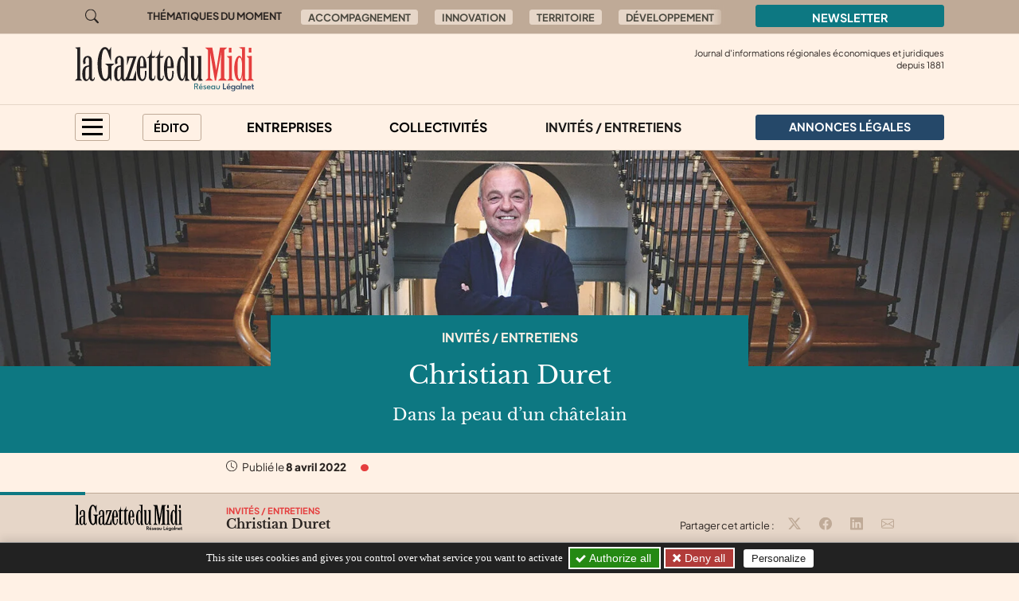

--- FILE ---
content_type: text/html; charset=utf-8
request_url: https://gazette-du-midi.fr/au-sommaire/invites-entretiens/christian-duret
body_size: 13568
content:

	
	
	
	
	

	
	
	


	
	
	<!doctype html>
	<html lang="fr">
	<head><base href="https://gazette-du-midi.fr/">
<meta charset="utf-8">
<meta name="viewport" content="width=device-width, initial-scale=1, shrink-to-fit=no">
<link rel="preconnect" href="https://www.google-analytics.com" crossorigin="anonymous">
<link rel="dns-prefetch" href="https://www.google-analytics.com">
<link rel="preconnect" href="https://www.googletagmanager.com" crossorigin="anonymous">
<link rel="dns-prefetch" href="https://www.googletagmanager.com">
<link rel="preload" importance="low" as="font" type="font/woff2" href="/squelettes/css/fonts/plus-jakarta-sans-v3-latin-regular.woff2" crossorigin>
<link rel="preload" importance="low" as="font" type="font/woff2" href="/squelettes/css/fonts/libre-baskerville-v14-latin-regular.woff2" crossorigin>
<link rel="preload" href="squelettes/img/icons.svg" as="image">
		<title>Portrait : Christian Duret</title>
<meta name="description" content="Apr&#232;s une exp&#233;rience de cuisinier, le fondateur de Solia s&#039;est lanc&#233; un d&#233;fi il y a sept ans : la r&#233;novation du ch&#226;teau de Roquefoulet nich&#233; en Lauragais." />
<link rel="canonical" href="https://gazette-du-midi.fr/au-sommaire/invites-entretiens/christian-duret">
<link rel='stylesheet' href='local/cache-css/1dcee56e000ef83af1a07d3945ab6eb1.css?1757577287' type='text/css' /><link rel="stylesheet" href="/privacy/tac/am/styles.css?v=1.0.75" type="text/css">
<script defer src="/privacy/tac/am/scripts.basic.js?v=1.0.75" id="js-tac"></script>
<script defer src="local/cache-js/jsdyn-javascript_tac_js-6343cdef.js?1757577287" id="js-tac-init"></script><script defer src='local/cache-js/5d448e46e84d28f1b85c0c9448666d5e.js?1757577290'></script>
<script defer type="text/javascript" id="tac-atinternet" src="local/cache-js/jsdyn-javascript_tac_atinternet_js-ca845dc3.js?1757577287"></script>
<script defer type="text/javascript" id="tac-gtag" src="local/cache-js/jsdyn-javascript_tac_gtag_js-8ded9f9a.js?1757577287"></script>
<script defer type="text/javascript" id="tac-gtm" src="local/cache-js/jsdyn-javascript_tac_gtm_js-82289bca.js?1757577287"></script>
<script defer type="text/javascript" src="local/cache-js/bootstrap-custom.bundle-minify-699d.js?1759753031" id="js-bootstrap"></script>
<script defer type="text/javascript" src="local/cache-js/forumeco-minify-9a3f.js?1757577287" id="js-site"></script>
<script defer src="local/cache-js/instantpage-minify-cf8c.js?1757577287" type="module" importance="low"></script>
<link rel="apple-touch-icon" sizes="180x180" href="squelettes/sq_gazettedumidi/img/favicons/apple-touch-icon.png?v=2">
<link rel="icon" type="image/png" sizes="32x32" href="squelettes/sq_gazettedumidi/img/favicons/favicon-32x32.png?v=2">
<link rel="icon" type="image/png" sizes="16x16" href="squelettes/sq_gazettedumidi/img/favicons/favicon-16x16.png?v=2">
<link rel="manifest" href="squelettes/sq_gazettedumidi/img/favicons/site.webmanifest?v=2">
<link rel="mask-icon" href="squelettes/sq_gazettedumidi/img/favicons/safari-pinned-tab.svg?v=2" color="#b01f23">
<link rel="shortcut icon" href="squelettes/sq_gazettedumidi/img/favicons/favicon.ico?v=2">
<meta name="apple-mobile-web-app-title" content="La Gazette du Midi">
<meta name="application-name" content="La Gazette du Midi">
<meta name="msapplication-TileColor" content="#fff1e5">
<meta name="msapplication-config" content="squelettes/sq_gazettedumidi/img/favicons/browserconfig.xml?v=2">
<meta name="theme-color" content="#fff1e5">
<link rel="alternate" type="application/rss+xml" title="Syndiquer tout le site" href="spip.php?page=backend">
<meta name="generator" content="SPIP">
<meta property="og:url" content="https://gazette-du-midi.fr/au-sommaire/invites-entretiens/christian-duret">
<meta property="og:type" content="article">
<meta property="og:site_name" content="La Gazette du Midi">
<meta property="og:title" content="Christian Duret">
<meta property="og:description" content="Dans la peau d&#039;un ch&#226;telain">
<meta property="og:image" content="https://gazette-du-midi.fr/local/cache-vignettes/L1200xH630/79c873f21df8f9c3fb2076373b2785-4bbdc.jpg?1753107838">
<meta property="og:locale" content="fr_FR">
<meta property="article:published_time" content="2022-04-08T07:10:00Z">
<meta property="article:modified_time" content="2022-04-07T14:02:51Z">
<meta name="twitter:card" content="summary_large_image">
<meta name="twitter:title" content="Christian Duret">
<meta name="twitter:image" content="https://gazette-du-midi.fr/local/cache-gd2/d9/63dd2fb97ee7b5edd6482e37ff55fc.jpg?1753107839">

		
	
<!--seo_insere--></head>

	

	<body class="en-chargement page-article  page-article-barre-lecture">

		<div class="filtre-menu"></div>
<header class="header" role="banner">
<div class="skip-links">
<a class="skip-link btn btn-dark btn-lg" href="/au-sommaire/invites-entretiens/christian-duret#content">Aller au contenu</a>
<a class="skip-link btn btn-dark btn-lg" href="/au-sommaire/invites-entretiens/christian-duret#navigation">Aller au menu</a>
<a class="skip-link btn btn-dark btn-lg" href="/au-sommaire/invites-entretiens/christian-duret#footer">Aller au pied de page</a>
<a class="skip-link btn btn-dark btn-lg" href="/recherche">Aller à la recherche</a>
<a class="skip-link btn btn-dark btn-lg" href="/au-sommaire/invites-entretiens/christian-duret#gestioncookies">Panneau de configuration RGPD</a>
</div>
<div class="sup-header">
<div class="container">
<div class="row justify-content-between">
<div class="col-auto header-recherche">
<a href="/recherche">
<svg class="bi" width="32" height="32" fill="currentColor" aria-hidden="true"><use xlink:href="squelettes/img/icons.svg#search"/></svg>
<span class="visually-hidden">Aller à la recherche</span>
</a>
</div>
<div class="col d-none d-lg-flex header-thematiques">
<span id="thematiques-moment">Thématiques&nbsp;du&nbsp;moment</span>
<ul class="list-inline" aria-labelledby="thematiques-moment">
	
	
		<li class="list-inline-item"><a href="tag/accompagnement" class="btn btn-tag">Accompagnement</a></li>
	
		<li class="list-inline-item"><a href="tag/innovation" class="btn btn-tag">Innovation</a></li>
	
		<li class="list-inline-item"><a href="tag/territoires" class="btn btn-tag">Territoire</a></li>
	
		<li class="list-inline-item"><a href="tag/developpement" class="btn btn-tag">Développement</a></li>
	
		<li class="list-inline-item"><a href="tag/entrepreneur" class="btn btn-tag">Entrepreneur</a></li>
	
		<li class="list-inline-item"><a href="tag/financements" class="btn btn-tag">Financements</a></li>
	
</ul></div>
<div class="col-8 col-md-4 col-lg-3">
<a href="la-newsletter/" class="btn btn-primary w-100">
Newsletter
</a>
</div>
</div>
</div>
</div>
<div class="header-infos" id="header-infos">
<div class="container">
<div class="row">
<div class="col-12 col-xl-4">
<a href="https://gazette-du-midi.fr/" class="logo-site">
<img src="squelettes/sq_gazettedumidi/img/logo.svg" width="225" height="55" alt="La Gazette du Midi" class="img-fluid" loading="eager">
</a>
</div>
<div class="col-12 col-xl-8">
<span class="slogan">
Journal d'informations régionales économiques et juridiques<br> depuis
1881
</span>
</div>
</div>
</div>
</div>
<nav class="navbar navbar-expand" aria-label="Principale" id="navbar">
<div class="container">
<div id="navigation">
<ul class="navbar-nav">
<li class="nav-item dropdown dropdown-mega dropdown-mega-menu-principal">
<button class="nav-link btn btn-outline" id="dropdown-menu-principal" role="button" data-bs-toggle="dropdown" aria-haspopup="true" aria-expanded="false" aria-label="menu principal">
<span></span>
<span></span>
<span></span>
<span></span>
</button>
<div class="dropdown-menu" aria-labelledby="dropdown-menu-principal">
<div class="container">
<div class="row">
<div class="col-12 col-sm-6 col-md-5 col-lg-4">
<span class="intertitre" id="navigation-ausommaire">Au sommaire</span>
<ul class="navigation-rubriques" aria-labelledby="navigation-ausommaire">
<li><a href="au-sommaire/entreprises/">Entreprises</a></li>
<li><a href="au-sommaire/collectivites/">Collectivités</a></li>
<li><a href="au-sommaire/informations-juridiques/">Informations Juridiques</a></li>
<li><a href="au-sommaire/hommes-et-chiffres/">Hommes et chiffres</a></li>
<li><a href="au-sommaire/invites-entretiens/">Invités / Entretiens</a></li>
<li><a href="au-sommaire/champagne-in-vino/">Champagne / In Vino</a></li>
<li><a href="au-sommaire/europe/">Europe</a></li>
<li><a href="au-sommaire/sortir/">Sortir</a></li>
<li><a href="au-sommaire/automobile/">Automobile</a></li>
</ul>
</div>
<div class="col-12 mt-4 col-sm-6 mt-sm-0 col-md-7 col-lg-8 d-lg-flex flex-lg-column justify-content-lg-between">
<div>
<span class="intertitre">À la une</span>
<div class="row">
<div class="col-12 col-lg-6 col-xl-4">
<article class="article-mini  article-mini-image-logoarticle">
<picture>
<source srcset="local/cache-gd2/2f/7dbea2bf88941c920d862b39d3b5c5.webp?1768288517, local/cache-gd2/bf/843e355947d48ea47d92b7425d8393.webp?1768288517 1.7x" type="image/webp" width="282" height="180">
<source srcset="local/cache-gd2/51/e513b0bd18525e2c29fcb921810d93.jpg?1768288517" type="image/jpeg" width="282" height="180">
<img src='local/cache-gd2/51/e513b0bd18525e2c29fcb921810d93.jpg?1768288517' alt='' width='282' height='180' class='img-fluid' fetchpriority='low' loading='lazy' />
</picture>
<div class="article-mini-contenu">
<a href="au-sommaire/entreprises/communication-visuelle-le-toulousain-nehia-affiche-20-de-croissance-et-vise-18" class="article-mini-titre">
<span class="tag-une" aria-hidden="true">UNE</span>
<span class="article-mini-titre-texte">Communication visuelle&nbsp;: Nehia affiche +20&nbsp;% de croissance et vise 18 M€ de CA en 2028
</span>
</a>
</div>
</article></div>
<div class="col-12  d-none col-lg-6  d-lg-flex col-xl-4">
<article class="article-mini  article-mini-image-logoarticle">
<picture>
<source srcset="local/cache-gd2/a6/ba2b30046fda4cd4a75f7175d1118b.webp?1768287602, local/cache-gd2/f4/0b0db18b7fac5e8f0ff9a6a0a24212.webp?1768287602 1.7x" type="image/webp" width="282" height="180">
<source srcset="local/cache-gd2/b1/ab278bb27672700148f2d4db989bde.jpg?1768287602" type="image/jpeg" width="282" height="180">
<img src='local/cache-gd2/b1/ab278bb27672700148f2d4db989bde.jpg?1768287602' alt='' width='282' height='180' class='img-fluid' fetchpriority='low' loading='lazy' />
</picture>
<div class="article-mini-contenu">
<a href="au-sommaire/entreprises/bilan-2024-2025-gersycoop-stabilise-ses-resultats-et-deroule-une-feuille-de" class="article-mini-titre">
<span class="tag-une" aria-hidden="true">UNE</span>
<span class="article-mini-titre-texte">Bilan 2024-2025&nbsp;: Gersycoop stabilise ses résultats et déroule une feuille de route ambitieuse
</span>
</a>
</div>
</article></div>
<div class="col-12  d-none col-lg-6  d-lg-none col-xl-4  d-xl-flex">
<article class="article-mini  article-mini-image-logoarticle">
<picture>
<source srcset="local/cache-gd2/ca/6f4ddfa49fc5c906c043379395fc63.webp?1767778232, local/cache-gd2/15/89371ba9d11a6299956c668f75b1e9.webp?1767778232 1.7x" type="image/webp" width="282" height="180">
<source srcset="local/cache-gd2/76/f73f9332a77398ab28e5764433e86b.jpg?1767778232" type="image/jpeg" width="282" height="180">
<img src='local/cache-gd2/76/f73f9332a77398ab28e5764433e86b.jpg?1767778232' alt='' width='282' height='180' class='img-fluid' fetchpriority='low' loading='lazy' />
</picture>
<div class="article-mini-contenu">
<a href="au-sommaire/entreprises/que-sont-ils-devenus-a-toulouse-mabble-change-d-echelle-et-vise-10-meur-de-ca-d" class="article-mini-titre">
<span class="tag-une" aria-hidden="true">UNE</span>
<span class="article-mini-titre-texte">Que sont-ils devenus&nbsp;? À Toulouse, Mabble change d’échelle et vise 10 M€ de CA d’ici 2030
</span>
</a>
</div>
</article></div>
</div>
</div>
<div>
<span class="intertitre mb-4">Vite lu</span>
<div class="navigation-breves">
<div class="container">
<div class="row">
<div class="col-12 col-lg-6 col-xl-4">
<a href="vite-lu/#breve4218" class="breve-mini">
	
		<div class="breve-mini-titre">Toulouse&nbsp;: une fréquentation culturelle en forte hausse en 2025
</div>
		<div class="breve-mini-publie">
			<svg class="bi bi-va bi-mr" fill="currentColor" aria-hidden="true"><use xlink:href="squelettes/img/icons.svg#clock"/></svg> 13 janvier 2026 à 07h30
		</div>
	</a></div>
<div class="col-12  d-none col-lg-6  d-lg-flex col-xl-4">
<a href="vite-lu/#breve4216" class="breve-mini">
	
		<div class="breve-mini-titre">AéroDay le 22 janvier à Toulouse et Tarbes&nbsp;: 1 150 postes à pourvoir en Occitanie
</div>
		<div class="breve-mini-publie">
			<svg class="bi bi-va bi-mr" fill="currentColor" aria-hidden="true"><use xlink:href="squelettes/img/icons.svg#clock"/></svg> 12 janvier 2026 à 07h30
		</div>
	</a></div>
<div class="col-12  d-none col-lg-6  d-lg-none col-xl-4  d-xl-flex">
<a href="vite-lu/#breve4214" class="breve-mini">
	
		<div class="breve-mini-titre">L&#8217;enseigne toulousaine Tutti Pizza teste la restauration sur place et développe son réseau
</div>
		<div class="breve-mini-publie">
			<svg class="bi bi-va bi-mr" fill="currentColor" aria-hidden="true"><use xlink:href="squelettes/img/icons.svg#clock"/></svg> 9 janvier 2026 à 07h30
		</div>
	</a></div>
</div>
</div>
</div>
</div>
</div>
</div>
</div>
</div>
</li>
<li class="nav-item dropdown dropdown-mega dropdown-mega-editos">
<button class="nav-link btn btn-outline" id="dropdown-editos" role="button" data-bs-toggle="dropdown" aria-haspopup="true" aria-expanded="false">
Édito
</button>
<div class="dropdown-menu" aria-labelledby="dropdown8">
<div class="container">
<div class="row">
<div class="col-12 col-lg-4 d-lg-flex flex-lg-column justify-content-lg-between">
<span class="intertitre mb-4">Humeurs</span>
<article class="humeur-mini  humeur-mini-image-logoarticle">
<div class="humeur-mini-entete">
<picture>
<source srcset="local/cache-gd2/49/dc717d75ce7e2fb6371060a03ad3dd.webp?1767862936, local/cache-gd2/04/e2623a813e62cd53b8d73d7c5a9087.webp?1767862936 1.7x" type="image/webp" width="70" height="70">
<source srcset="local/cache-gd2/57/935a4cb921a802899eb9bec0b8b749.jpg?1767862935" type="image/jpeg" width="70" height="70">
<img src='local/cache-gd2/57/935a4cb921a802899eb9bec0b8b749.jpg?1767862935' alt='Le retour de la force ?' width='70' height='70' class='img-fluid' fetchpriority='auto' loading='' />
</picture>
<div>
<span class="humeur-mini-rubrique">Humeur</span>
<span class="humeur-mini-auteur">Thierry Carrere</span>
</div>
</div>
<span><a href="edito/humeur/le-retour-de-la-force" class="humeur-mini-titre">Le retour de la force&nbsp;?
</a> </span>
</article><hr>
<article class="humeur-mini  humeur-mini-image-illustration">
<div class="humeur-mini-entete">
<picture>
<source srcset="local/cache-gd2/50/75bdd3b91b66345ef79bac6f51d332.webp?1757429421, local/cache-gd2/75/7cc5862786a020f765119cadc96083.webp?1757429421 1.7x" type="image/webp" width="70" height="70">
<source srcset="local/cache-gd2/a1/20f4b03aa49eed32285416e617a370.jpg?1757429421" type="image/jpeg" width="70" height="70">
<img src='local/cache-gd2/a1/20f4b03aa49eed32285416e617a370.jpg?1757429421' alt='No&#235;l ' width='70' height='70' class='img-fluid' fetchpriority='auto' loading='' />
</picture>
<div>
<span class="humeur-mini-rubrique">Humeur</span>
<span class="humeur-mini-auteur">Thierry Carrere</span>
</div>
</div>
<span><a href="edito/humeur/noel-13105" class="humeur-mini-titre">Noël
</a> </span>
</article></div>
<div class="col-12 mt-5 col-lg-4 mt-lg-0 d-lg-flex flex-lg-column justify-content-lg-between">
<span class="intertitre mb-4">Opinions</span>
<article class="article-mini">
<div class="article-mini-contenu">
<span>
<a href="edito/opinions/la-zone-euro-resistera-t-elle-au-dereglement-climatique" class="article-mini-titre">
<span class="article-mini-titre-texte">La zone euro résistera-t-elle au dérèglement climatique&nbsp;?
</span>
</a>
</span>
<span class="article-mini-publie">
<svg class="bi bi-va bi-mr" fill="currentColor" aria-hidden="true"><use xlink:href="squelettes/img/icons.svg#clock"/></svg> Publié le 5 février 2024 
</span>
</div>
</article><hr>
<article class="article-mini">
<div class="article-mini-contenu">
<span>
<a href="edito/opinions/inciter-ses-salaries-a-innover-une-affaire-de-culture-nationale" class="article-mini-titre">
<span class="article-mini-titre-texte">Inciter ses salariés à innover, une affaire de culture nationale
</span>
</a>
</span>
<span class="article-mini-publie">
<svg class="bi bi-va bi-mr" fill="currentColor" aria-hidden="true"><use xlink:href="squelettes/img/icons.svg#clock"/></svg> Publié le 29 janvier 2024 
</span>
</div>
</article></div>
<div class="col-12 mt-4 col-lg-4 mt-lg-0">
<article class="liendessin">
<span class="intertitre mb-5">Le dessin du jour</span>
<a href="edito/Faro/le-regard-de-faro-13295">	
<picture>
<source srcset="local/cache-gd2/82/5ab843e294b108880790cfa8965c26.webp?1768292598, local/cache-gd2/82/5ab843e294b108880790cfa8965c26.webp?1768292598 1.5x" type="image/webp">
<img
src="local/cache-gd2/0b/d9a2366a6e25764a0ab39c8903d2a5.png?1768292597" class='img-fluid liendessin-dessin' width='282' height='220' alt='Le regard de Faro du 13 janvier 2026' loading='lazy' />
</picture>
<img src="squelettes/img/faro.svg" class="liendessin-signature" alt="Faro" loading="lazy">
</a>
</article>
</div>
</div>
</div>
</div>
</li>
<li class="nav-item d-none d-lg-block">
<a href="au-sommaire/entreprises/" class="nav-link">Entreprises</a>
</li>
<li class="nav-item d-none d-lg-block">
<a href="au-sommaire/collectivites/" class="nav-link">Collectivités</a>
</li>
<li class="nav-item d-none d-lg-block">
<a href="au-sommaire/invites-entretiens/" class="nav-link  active"  aria-current="page">Invités / Entretiens</a>
</li>
<li class="nav-item nav-item-al">
<a href="annonces-legales/" class="nav-link btn btn-secondary btn-annonces-legales">
<img src="squelettes/img/mariane.svg" alt="Annonces légales" width="30" height="21"><span>Annonces légales</span>
</a>
</li>
</ul>
</div>
</div>
</nav>
</header>

		
		
		


		
		
		
			<main class="article article-invite">

	<div class="container-cover article-header">

		 

			<picture>
<source   media="(max-width: 575px)" srcset="local/cache-gd2/6f/fb22c7065912bbfa6047cb4719a733.webp?1753107839 2x" type="image/webp" width="545" height="300">
<source srcset="local/cache-gd2/e1/eb9221595879b7c2ebf1d4a8b2227d.webp?1753107839" type="image/webp" width="1600" height="600">
<source srcset="local/cache-gd2/a3/f511470b67b710b8b24f8a650bb35e.jpg?1753107839" type="image/jpeg" width="1600" height="600">
<img src='local/cache-gd2/a3/f511470b67b710b8b24f8a650bb35e.jpg?1753107839' alt='Christian Duret' width='1600' height='600' fetchpriority='auto' loading='eager' />
</picture>
		


		<div class="article-invite-bandeau">
			<div>
				
					<a href="au-sommaire/invites-entretiens/" class="rubrique-lien rubrique-courante">Invités / Entretiens</a>
				
				<h1>Christian Duret
</h1>
				<div class="chapo"><p>Dans la peau d’un châtelain</p></div>
			</div>
		</div>
	</div>

	<div class="container">
		<div class="row">
			<div class="col col-lg-8 offset-lg-2">

				
				<div class="article-infos">
<ul class="list-inline">
<li class="list-inline-item">
<svg class="bi bi-va" fill="currentColor" aria-hidden="true"><use xlink:href="squelettes/img/icons.svg#clock"/></svg>  Publié le <time datetime="2022-04-08T07:10:00Z">8 avril 2022</time>
</li>
<li class="list-inline-item d-none d-md-inline info-separateur"><svg class="bi bi-va" fill="currentColor" aria-hidden="true"><use xlink:href="squelettes/img/icons.svg#circle-fill"/></svg></li>
</ul>
</div>
				<div class="article-outils d-flex justify-content-between">
<div>
<svg class="bi bi-va" fill="currentColor" aria-hidden="true"><use xlink:href="squelettes/img/icons.svg#hourglass"/></svg> Lecture <strong>13 min</strong>
</div>
<div class="d-print-none outils-partage">
<ul class="d-none d-lg-inline-block list-inline">
<li class="list-inline-item">
<span class="partage-titre" aria-hidden="true">
Partager :
</span>
</li>
<li class="list-inline-item">
<button type="button" class="sharer tooltip-title" data-sharer="twitter" data-bs-title="Partager cet article sur Twitter" aria-label="Partager cet article sur X (Twitter)" data-title="Christian Duret" data-url="https://gazette-du-midi.fr/au-sommaire/invites-entretiens/christian-duret">
<svg class="bi bi-va" fill="currentColor" aria-hidden="true"><use xlink:href="squelettes/img/icons.svg#twitter-x"/></svg>
</button>
</li>
<li class="list-inline-item">
<button type="button" class="sharer tooltip-title" data-sharer="facebook" data-bs-title="Partager cet article sur Facebook" aria-label="Partager cet article sur Facebook" data-url="https://gazette-du-midi.fr/au-sommaire/invites-entretiens/christian-duret">
<svg class="bi bi-va" fill="currentColor" aria-hidden="true"><use xlink:href="squelettes/img/icons.svg#facebook"/></svg>
</button>
</li>
<li class="list-inline-item">
<button type="button" class="sharer tooltip-title" data-sharer="linkedin" data-bs-title="Partager cet article sur Linkedin" aria-label="Partager cet article sur Linkedin" data-url="https://gazette-du-midi.fr/au-sommaire/invites-entretiens/christian-duret">
<svg class="bi bi-va" fill="currentColor" aria-hidden="true"><use xlink:href="squelettes/img/icons.svg#linkedin"/></svg>
</button>
</li>
<li class="list-inline-item">
<button type="button" class="sharer tooltip-title" data-sharer="email" data-bs-title="Partager cet article par email" aria-label="Partager cet article par email" data-title="Article du site « La Gazette du Midi »" data-url="https://gazette-du-midi.fr/au-sommaire/invites-entretiens/christian-duret" data-subject="Christian Duret" data-to="votre@destinataire.com">
<svg class="bi bi-va" fill="currentColor" aria-hidden="true"><use xlink:href="squelettes/img/icons.svg#envelope"/></svg>
</button>
</li>
</ul>
</div>
</div>
				
				 

					<div class="texte"><span class="img-spip-container">
<figure  role="group" class="img-spip img-spip-center" aria-label="Christian Duret. VALENTINE CHAPUIS">
<picture>
<source   media="(max-width: 575px)" srcset="local/cache-gd2/46/0c3743050f3097dce2d9f9583f3417.webp?1740499370 1.7x" type="image/webp" width="527" height="352">
<source srcset="local/cache-gd2/e0/03cf90dfce9c424de2c77a250f0882.webp?1740499371, local/cache-gd2/d3/4b950d32bfbef96263195b3061293a.webp?1740499371 1.7x" type="image/webp" width="1052" height="702">
<source srcset="local/cache-gd2/37/86a0cec0bc5882b4685e108197bf3e.jpg?1740499370" type="image/jpeg" width="1052" height="702">
<img src='local/cache-gd2/37/86a0cec0bc5882b4685e108197bf3e.jpg?1740499370' alt='' width='1052' height='702' fetchpriority='low' loading='lazy' />
</picture>
<figcaption class="img-spip-legende-tout">
<span class="img-spip-legende-description">Christian Duret.
</span>
<span class="img-spip-legende-credit">VALENTINE CHAPUIS</span>
</figcaption>
</figure>
</span>
<p>Propriétaire du <a href="http://chateau-de-roquefoulet.com/" class="spip_out" rel="external">château de Roquefoulet</a> depuis sept ans, Christian Duret est avant tout un gestionnaire, un chef d’entreprise accompli qui aime se lancer des défis originaux. <i>&#171;&nbsp;Mais que vas-tu faire dans le milieu de la vaisselle jetable et des emballages alimentaires&nbsp;?&nbsp;&#187;</i> La question est revenue souvent. À quoi le fondateur de l’entreprise Solia créée à Rivesaltes en 1995, devenue leader européen du secteur, avait une réponse toute faite&nbsp;: <i>&#171;&nbsp;je suis sûr que c’est mon avenir et que ça a de l’avenir&nbsp;!&nbsp;&#187;</i> Une logique aussi pour cet entrepreneur né qui, après quelques années passées avec la toque de cuisinier dans les brigades de restaurants renommés et de palaces sur la Côte d’Azur, a décidé <i>&#171;&nbsp;de faire de l’emballage alimentaire quelque chose de beau qui valorise les produits, le tout porté par de l’innovation&nbsp;&#187;</i>.</p>
<p>Résultat&nbsp;: lorsqu’il revend ses titres en 2018 pour refermer cette page, son <i>&#171;&nbsp;bébé&nbsp;&#187;</i> pèse 30 M€ dont 30% d’activité réalisés à l’export, avec une équipe composée de près de 80 collaborateurs (dont une cinquantaine en France). Cet enfant de Roanne, né de parents agents à la SNCF et cadet d’une famille de trois enfants, décide à 16 ans de suivre sa propre voie avec l’indépendance chevillée au corps. <i>&#171;&nbsp;J’étais heureux dans mon cocon familial mais j’avais déjà envie, à cette époque, de vivre mes propres expériences, de me gérer moi-même, explique ce gestionnaire. J’ai choisi un CAP de cuisinier car d’une part j’aimais la cuisine, tout comme mon père, et d’autre part, cela me permettait de découvrir d’autres régions&nbsp;&#187;</i>. Après une expérience dans un restaurant gastronomique près de chez lui, il pose ses valises sur la Côte d’Azur où il prend progressivement du galon comme chef de partie.</p>
<h2 class="spip">Un métier de passion</h2>
<p><i>&#171;&nbsp;Tandis qu’aujourd’hui, ce métier est mis sur le devant de la scène, à mon époque, être cuisinier n’offrait pas de reconnaissance sociale. C’était considéré comme un sous-métier. J’ai pensé à un moment donné ouvrir un restaurant mais finalement je me suis ravisé.&nbsp;&#187;</i> Pendant cette première tranche de vie, il décide également de reprendre ses études, pour, comme il le souligne dans un sourire, <i>&#171;&nbsp;devenir grand&nbsp;&#187;</i> et obtient ainsi une maîtrise en gestion en 1985. En effet, être salarié n’est, au final, pas le mode de vie qu’il convoite. Il se rapproche alors d’un incubateur basé à Rivesaltes et développe son affaire. Il ne quittera d’ailleurs plus les contreforts des Pyrénées-Orientales, – seulement le temps de sauts de puce et voyages – où il réside encore.</p>
<blockquote class="spip">
<p>&#171;&nbsp;J’ai entamé une restauration du sol au grenier. J’ai voulu proposer un lieu intime en conservant son identité, sa beauté intrinsèque et ses caractéristiques d’origine, avec le confort moderne.&nbsp;&#187;</p>
</blockquote>
<p><i>&#171;&nbsp;J’avais envie de gérer une mission sans être obligé de me tenir à des obligations structurelles et j’ai réussi à le faire pendant plus de 25 ans. Cette expérience de chef d’entreprise m’a amené tout ce que je souhaitais, un épanouissement personnel, une capacité à créer de la valeur ce qui est très important pour moi et le côté managérial que j’apprécie beaucoup. Être chef d’entreprise, c’est aussi un métier de passion, qui prend beaucoup de place. J’ai travaillé comme un obstiné mais je ne le regrette absolument pas, d’autant que mon affaire a été une réussite.&nbsp;&#187;</i> En parallèle de l’aventure entrepreneuriale, ce passionné d’histoire et de belles pierres tombe sous le charme du château de Roquefoulet, niché à Montgeard en plein coeur du Lauragais, qu’il rachète 1,4 M€ en 2015. Ce projet est né d’une quête personnelle, à savoir contribuer à la sauvegarde du patrimoine local et réveiller ce joyau endormi.</p>
<h2 class="spip">Un lieu intime, conservant son identité</h2>
<p>Il réfléchit au fil des saisons à lancer une activité <i>&#171;&nbsp;avec non pas l’objectif de transposer ma vie dans ce nouveau lieu étant très attaché aux Pyrénées-Orientales mais de participer à la vie économique et de m’y retrouver un peu&nbsp;&#187;</i>, explique le quinqua. En effet, cette villa champêtre au style palladien construite en 1818 et signée de la main du célèbre architecte Louis Delor de Masbou, connu pour la réalisation du dôme de La Grave à Toulouse, a nécessité quatre ans de travaux et près de 6 M€ d’investissements au total. Une enveloppe colossale dont 70&nbsp;% en fonds propres investis par ce gestionnaire qui ne fait pas les choses à moitié. <i>&#171;&nbsp;J’ai entamé une restauration du sol au grenier. J’ai voulu proposer un lieu intime en conservant son identité, sa beauté intrinsèque et ses caractéristiques d’origine, avec le confort moderne. Ayant parcouru le monde pour mon ancienne entreprise et passé ainsi beaucoup de temps à l’hôtel, j’ai pu observer que le haut de gamme est parfois complexe. Mon souhait a été d’apporter du confort en toute simplicité, avec une touche d’élégance&nbsp;&#187;</i>, détaille le néo-châtelain.</p>
<p>Désormais, ce lieu de villégiature offre 1500 m2 avec cinq salons de travail de 30 à 50 m2, des chambres luxueuses, deux salles de réception de 200 à 300 m2 pouvant accueillir près de 190 personnes, le tout bordé d’un parc centenaire classé de quatre hectares. De fait, il a travaillé main dans la main avec l’architecte toulousain Matthieu Mandes et des entreprises locales en vue de rénover cet édifice, – <i>&#171;&nbsp;qui a appartenu longtemps à une veuve&nbsp;&#187;</i> –, s’adonnant également à la décoration intérieure, son dada. <i>&#171;&nbsp;J’ai fait le choix de remplacer le mobilier de style Napoléon III, et d’opter pour un style contemporain. J’ai déniché de belles pièces chez des brocanteurs et antiquaires, des coups de coeur, en France et à l’étranger sans même savoir si elles conviendraient à tel ou tel espace du château&nbsp;&#187;</i>, se souvient-il.</p>
<p>Bien que la Covid ait fortement freiné son activité – il avait projeté de réaliser 400 K€ de CA la première année d’exercice, 600 K€ la deuxième année et 1 M€ la troisième année –, et qu’il consent lui-même avec humour <i>&#171;&nbsp;que ce n’est pas son meilleur investissement&nbsp;&#187;</i>, il espère, dès cette année, séduire les entreprises, sa cible phare, avec un concept original dont la règle est&nbsp;: un seul client à la fois. <i>&#171;&nbsp;Dès le départ, je me suis davantage positionné sur de l’événementiel BtoB, le lieu étant propice, mais je ne suis pas le seul sur ce marché, d’autant qu’avec la crise, les comités d’entreprise ont réduit la voilure. Cependant, même si la reprise s’amorce très lentement, je compte faire la différence avec un concept de privatisation systématique pour apporter plus d’intimité, que ce soit pour un groupe de six personnes ou de 25, afin que les clients soient les maîtres du château. Mon objectif est de leur proposer une expérience unique. Pour un événement d’entreprise, cela a tout son sens même pour une réservation d’une nuit.&nbsp;&#187;</i></p>
<h2 class="spip">Une multitude d’idées</h2>
<p>En parallèle, le propriétaire propose également, pour l’heure, quatre chambres d’hôtes dont une à alcôves classées, qui ont fait l’objet de rénovation sur mesure – cinq autres sont en attente de validation –. Il accueille également des événements privés bien qu’il ne souhaite pas devenir <i>&#171;&nbsp;une machine à mariage&nbsp;&#187;</i>. Il table sur une centaine d’événements par an avec l’appui actuellement de quatre salariés et vise ainsi 600 K€ de CA à l’horizon 2023. Côté cuisine, il envisage de faire venir des chefs renommés en résidence grâce à une cuisine semi-professionnelle qui peut assurer une cinquantaine de repas. Le passionné de gastronomie réfléchit aussi à l’élaboration de conserves revisitées <i>&#171;&nbsp;ce qui permettrait aussi de limiter le gaspillage.&nbsp;&#187;</i> Parmi ses objectifs à moyen terme, figure également l’aménagement d’un espace supplémentaire de réception dans le parc, en vue de remplacer la <i>&#171;&nbsp;verrière actuelle&nbsp;&#187;</i>, mais l’entrepreneur reconnaît <i>&#171;&nbsp;qu’il se heurte à des freins mis par la Drac, compte tenu de l’étiquette monuments historiques et des complications que cela engendre.&nbsp;&#187;</i></p>
<p>Le projet cependant lui tient à coeur. Pour accroître sa visibilité sur un marché qui ne cesse de fleurir en <a href="https://www.laregion.fr/" class="spip_out" rel="external">Occitanie</a>, le propriétaire est entré dans la boucle du label Les collectionneurs, à l’image de Relais &amp; Château. Ce père de deux filles compte aussi sur le soutien de l’agence de communication de l’une d’elle qui met le château sous les feux des projecteurs. Quant à la transmission de l’édifice <i>&#171;&nbsp;aucune des deux ne semble intéressée&nbsp;&#187;</i>, regrette-t-il. Cet homme qui fourmille d’idées mène également d’autres projets immobiliers. Il s’attache à mettre en place des projets de co-living dont l’un d’eux devrait voir le jour en mai.</p>
<p><i>&#171;&nbsp;Pour l’heure, je rénove une villa à Canet destinée principalement à des femmes qui ont des moyens mais sont seules. Le co-living est un bon moyen de remédier à la solitude qui touche de nombreuses personnes dans les villes. Il s’agit d’apporter sur le marché français une autre approche, à savoir partager un lieu de vie pour vivre mieux, tout en bénéficiant d’un espace personnel. Cela peut aussi intéresser des jeunes qui désirent se fixer quelque temps dans une ville sans forcément louer ou acheter un bien. Si ce test est concluant, je poursuivrai dans cette voie&nbsp;&#187;</i>. Quid d’une création ou reprise d’entreprise&nbsp;? <i>&#171;&nbsp;Ce n’est pas impossible, j’ai des idées mais j’ai changé ma manière de vivre. J’ai vécu à 100% pendant plus de deux décennies pour mon entreprise. Aujourd’hui, je prends le temps de profiter de mes proches, de voyager pour le plaisir étant un mordu de cultures, de nature, de randonnées, et d’intégrer en parallèle des projets excitants&nbsp;&#187;</i>, conclut-il.</p></div>

					
					 
						 
							<aside class="encart">
	
	<div class="encart-texte">
		<p>1962&nbsp;: Naissance à Le Coteau (72)</p>
<p>1979&nbsp;: Suit un CAP de cuisine apprenti à Roanne</p>
<p>1983&nbsp;: Devient chef de partie à l’Hôtel Martinez à Cannes</p>
<p>1985&nbsp;: Obtient une maitrîse en gestion dans le cadre d’une formation continue</p>
<p>1995&nbsp;: Fonde la société Solia, une PME spécialisée dans les emballages alimentaires et la vaisselle jetable, leader en Europe. Vend ses titres en 2018</p>
<p>2015&nbsp;: Rachète le château de Roquefoulet à Montgeard</p>
<p>2021&nbsp;: Ouverture du château pour des événements professionnels et privés</p>
	</div>
	
</aside>
						
					
				

				 

					
					

					
				


			</div>

		</div>

	</div>
</main>

<aside aria-labelledby="poursuivre-lecture">
	<section class="navigation-article d-print-none">
		<div class="container">
			<div class="row">
				<div class="col-12 col-md-6 col-xl-4 offset-xl-2 poursuivre-meme-theme">
					<nav aria-labelledby="meme-theme">
						<h2>Sur le même thème</h2>
						<ul class="list-inline">
						
							<li class="list-inline-item"><a href="au-sommaire/invites-entretiens/" class="btn btn-tag">Invités / Entretiens</a></li>
						
						
							<li class="list-inline-item"><a href="tag/haute-garonne" class="btn btn-tag">Haute-Garonne</a></li>
						
						
							<li class="list-inline-item"><a href="tag/patrimoine" class="btn btn-tag">Patrimoine</a></li>
						
						</ul>
					</nav>
				</div>
				<div class="col-12 col-md-6 col-xl-4">
					<h2>Publié récemment</h2>
					
					<article class="article-mini  article-mini-image-logoarticle">
<picture>
<source srcset="local/cache-gd2/6c/06eb60a577225131e74de9365daece.webp?1761721335, local/cache-gd2/f6/ed7bbb466617aca39bc36417b188d0.webp?1761721335 1.7x" type="image/webp" width="392" height="180">
<source srcset="local/cache-gd2/ce/03bf7a327ccbba9fc38df985a6bc4c.jpg?1761721335" type="image/jpeg" width="392" height="180">
<img src='local/cache-gd2/ce/03bf7a327ccbba9fc38df985a6bc4c.jpg?1761721335' alt='' width='392' height='180' class='img-fluid' fetchpriority='low' loading='lazy' />
</picture>
<div class="article-mini-contenu">
<h3>
<a href="au-sommaire/invites-entretiens/thierry-vareille" class="article-mini-titre">
<span class="tag-une" aria-hidden="true">UNE</span>
<span class="article-mini-titre-texte">Thierry Vareille
</span>
</a>
</h3>
<span class="article-mini-publie">
<svg class="bi bi-va bi-mr" fill="currentColor" aria-hidden="true"><use xlink:href="squelettes/img/icons.svg#clock"/></svg> Publié le 29 octobre 2025 
</span>
</div>
</article>					
				</div>
			</div>
		</div>
	</section>

	
	
	<section class="poursuivre-lecture-article d-print-none">
		<div class="container">
			<div class="row">
				<div class="col">
					<nav aria-labelledby="poursuivre-lecture">
						<h2 class="intertitre" id="poursuivre-lecture">Poursuivre la lecture</h2>
						<div class="row">
							
							<div class="col-12 col-sm-6 col-lg-3">
								<article class="article-mini  article-mini-image-logoarticle">
<picture>
<source srcset="local/cache-gd2/b4/88ea7d34f37c1aab624cb0649a016c.webp?1757060426, local/cache-gd2/ea/d922b5a5324fbbae4cbeb5c032a7e2.webp?1757060426 1.7x" type="image/webp" width="282" height="180">
<source srcset="local/cache-gd2/d9/a835996be5357fb3fca3af6361970c.jpg?1757060426" type="image/jpeg" width="282" height="180">
<img src='local/cache-gd2/d9/a835996be5357fb3fca3af6361970c.jpg?1757060426' alt='' width='282' height='180' class='img-fluid' fetchpriority='low' loading='lazy' />
</picture>
<div class="article-mini-contenu">
<h3>
<a href="au-sommaire/invites-entretiens/emma-iankushenko" class="article-mini-titre">
<span class="tag-une" aria-hidden="true">UNE</span>
<span class="article-mini-titre-texte">Emma Iankushenko
</span>
</a>
</h3>
<span class="article-mini-chapo">L&#8217;entrepreneuriat chevillé au corps</span>
</div>
</article>							</div>
							
							<div class="col-12 col-sm-6 col-lg-3">
								<article class="article-mini  article-mini-image-logoarticle">
<picture>
<source srcset="local/cache-gd2/7d/e171fdb31573fcbe51a31bb1633d6d.webp?1753089815, local/cache-gd2/c3/47c588cdbdff1ffe178b56a1272776.webp?1753089815 1.7x" type="image/webp" width="282" height="180">
<source srcset="local/cache-gd2/09/32b1315dcf6fb07d8614782787396a.jpg?1753089815" type="image/jpeg" width="282" height="180">
<img src='local/cache-gd2/09/32b1315dcf6fb07d8614782787396a.jpg?1753089815' alt='' width='282' height='180' class='img-fluid' fetchpriority='low' loading='lazy' />
</picture>
<div class="article-mini-contenu">
<h3>
<a href="au-sommaire/invites-entretiens/jeremy-gabarrot" class="article-mini-titre">
<span class="tag-une" aria-hidden="true">UNE</span>
<span class="article-mini-titre-texte">Jeremy Gabarrot
</span>
</a>
</h3>
<span class="article-mini-chapo">Le nouveau chef du restaurant de l&#8217;Hôtel Palladia</span>
</div>
</article>							</div>
							
							<div class="col-12 col-sm-6 col-lg-3">
								<article class="article-mini  article-mini-image-logoarticle">
<picture>
<source srcset="local/cache-gd2/12/33519defaefa68760005f2722fc556.webp?1748417451, local/cache-gd2/73/b672163bb4e55379d8653b2194e28c.webp?1748417451 1.7x" type="image/webp" width="282" height="180">
<source srcset="local/cache-gd2/cc/ffd171cdee86b6b889449831db5c21.jpg?1748417450" type="image/jpeg" width="282" height="180">
<img src='local/cache-gd2/cc/ffd171cdee86b6b889449831db5c21.jpg?1748417450' alt='' width='282' height='180' class='img-fluid' fetchpriority='low' loading='lazy' />
</picture>
<div class="article-mini-contenu">
<h3>
<a href="au-sommaire/invites-entretiens/morgane-comte" class="article-mini-titre">
<span class="tag-une" aria-hidden="true">UNE</span>
<span class="article-mini-titre-texte">Morgane Comte
</span>
</a>
</h3>
<span class="article-mini-chapo">Madame 100 000 volts.</span>
</div>
</article>							</div>
							
							<div class="col-12 col-sm-6 col-lg-3">
								<article class="article-mini  article-mini-image-logoarticle">
<picture>
<source srcset="local/cache-gd2/85/da1eeada5f7ff593bebbbfcd97e5ba.webp?1744905869, local/cache-gd2/a7/5ca39f91a228ad3de1ff4781376f23.webp?1744905870 1.7x" type="image/webp" width="282" height="180">
<source srcset="local/cache-gd2/56/8bd6eb7a31246259a01ac25375af9a.jpg?1744905869" type="image/jpeg" width="282" height="180">
<img src='local/cache-gd2/56/8bd6eb7a31246259a01ac25375af9a.jpg?1744905869' alt='' width='282' height='180' class='img-fluid' fetchpriority='low' loading='lazy' />
</picture>
<div class="article-mini-contenu">
<h3>
<a href="au-sommaire/invites-entretiens/coline-sinquin" class="article-mini-titre">
<span class="tag-une" aria-hidden="true">UNE</span>
<span class="article-mini-titre-texte">Coline Sinquin
</span>
</a>
</h3>
<span class="article-mini-chapo">Femme d&#8217;impact.</span>
</div>
</article>							</div>
							
						</div>
					</nav>
				</div>
			</div>
		</div>
	</section>
	

</aside>
<div class="barre-lecture" aria-hidden="true">
		<div id="progression"></div>
		<div class="container h-100">
			<div class="row align-items-stretch h-100">
				<div class="col-4 col-md-2 d-flex align-items-center barre-lecture-col">
					<a href="https://gazette-du-midi.fr/" tabindex="-1">
						<img src="squelettes/sq_gazettedumidi/img/logo.svg" width="135" height="33" alt="La Gazette du Midi" class="img-fluid barre-lecture-logo">
					</a>
				</div>
				<div class="col-8 col-md-6 d-flex align-items-center barre-lecture-col">
					<div class="barre-lecture-article d-flex align-items-center">
						<div>
							
							<a href="au-sommaire/invites-entretiens/" class="barre-lecture-rubrique" tabindex="-1">
								Invités / Entretiens
							</a>
							
							<span>Christian Duret
</span>
						</div>
					</div>
				</div>
				<div class="d-none d-md-flex col-md-4 align-items-end barre-lecture-col article-outils barre-lecture-partage">
					<ul class="list-inline">
						<li class="list-inline-item d-block d-xl-inline-block">
							<span class="partage-titre" aria-hidden="true">
								Partager cet article :
							</span>
						</li>
						<li class="list-inline-item">
							<button type="button" tabindex="-1" class="sharer tooltip-title" data-sharer="twitter" data-bs-title="Partager cet article sur X (Twitter)" aria-label="Partager cet article sur X (Twitter)" data-title="Christian Duret" data-url="https://gazette-du-midi.fr/au-sommaire/invites-entretiens/christian-duret">
								<svg class="bi bi-va" fill="currentColor" aria-hidden="true"><use xlink:href="squelettes/img/icons.svg#twitter-x"/></svg>
							</button>
						</li>
						<li class="list-inline-item">
							<button type="button" tabindex="-1" class="sharer tooltip-title" data-sharer="facebook" data-bs-title="Partager cet article sur Facebook" aria-label="Partager cet article sur Facebook" data-url="https://gazette-du-midi.fr/au-sommaire/invites-entretiens/christian-duret">
								<svg class="bi bi-va" fill="currentColor" aria-hidden="true"><use xlink:href="squelettes/img/icons.svg#facebook"/></svg>
							</button>
						</li>
						<li class="list-inline-item">
							<button type="button" tabindex="-1" class="sharer tooltip-title" data-sharer="linkedin" data-bs-title="Partager cet article sur Linkedin" aria-label="Partager cet article sur Linkedin" data-url="https://gazette-du-midi.fr/au-sommaire/invites-entretiens/christian-duret">
								<svg class="bi bi-va" fill="currentColor" aria-hidden="true"><use xlink:href="squelettes/img/icons.svg#linkedin"/></svg>
							</button>
						</li>
						<li class="list-inline-item">
							<button type="button" tabindex="-1" class="sharer tooltip-title" data-sharer="email" data-bs-title="Partager cet article par email" aria-label="Partager cet article par email" data-title="Article du site « La Gazette du Midi »" data-url="https://gazette-du-midi.fr/au-sommaire/invites-entretiens/christian-duret" data-subject="Christian Duret" data-to="votre@destinataire.com">
								<svg class="bi bi-va" fill="currentColor" aria-hidden="true"><use xlink:href="squelettes/img/icons.svg#envelope"/></svg>
							</button>
						</li>
					</ul>
				</div>
			</div>
		</div>
	</div>		


		
		
		


		
		
		


		
		
		


		

		


		<footer id="footer" class="footer" role="contentinfo">
	<h2 class="visually-hidden">Bas de page</h2>
	<div class="container">
		<div class="row pt-5 d-md-flex align-items-stretch">
			<div class="col-12 mb-3 col-sm-6 col-lg-4 mb-lg-0 d-flex">
				<article class="footer-bloc">
					<div>
						<h3>L'actualité juridique et économique locale en un coup d'œil</h3>
						<p>Curieux, acteur de la vie locale, ne manquez pas l'information du jour qu'il faut retenir.</p>
					</div>
					<div>
						
						
						 
							<a href="la-newsletter/" class="btn btn-primary">
						
						
							Newsletter
						</a>
					</div>
				</article>
			</div>
			<div class="col-12 mb-3 col-sm-6 col-lg-4 mb-lg-0 d-flex">
				
				<article class="footer-bloc footer-bloc-annonceslegales">
					<div>
						<h3><svg class="bi bi-va" fill="currentColor" aria-hidden="true"><use xlink:href="squelettes/img/icons.svg#cocarde"/></svg>Insertions judiciaires et légales</h3>
						<p>
							
							 
								Consultez les <strong>annonces légales</strong> relatives à la vie et aux statuts des entreprises, des sociétés et des fonds de commerce pour la Haute-Garonne et le Tarn-et-Garonne.
							
							
						</p>
					</div>
					<div>
						<a href="annonces-legales/" class="btn btn-secondary">Annonces légales</a>
					</div>
				</article>
				
			</div>
			<div class="col-12 mb-3 col-lg-4 mb-lg-0 d-flex">
				<article class="footer-bloc">
					<div>
						<h3>Et sur les réseaux...</h3>
						<p>
							En nous suivant sur les réseaux, vous êtes assurés de ne manquer aucun temps fort, d'être informé avant les autres des dossiers et des interviews publiés par la rédaction.
						</p>
					</div>
					<div>
						<ul class="list-inline reseaux-sociaux">
							
							 
								<li class="list-inline-item">
									<a href="https://www.facebook.com/gazettedumidi/" target="_blank">
										<svg width="200" height="200" fill="currentColor" aria-labelledby="facebookTitle">
											<title id="facebookTitle">Facebook</title>
											<use xlink:href="squelettes/img/icons.svg#facebook"/>
										</svg>
									</a>
								</li>
								<li class="list-inline-item">
									<a href="https://twitter.com/GazetteduMidi" target="_blank">
										<svg width="200" height="200" fill="currentColor" aria-labelledby="twitterTitle">
											<title id="twitterTitle">X (Twitter)</title>
											<use xlink:href="squelettes/img/icons.svg#twitter-x"/>
										</svg>
									</a>
								</li>
								<li class="list-inline-item">
									<a href="https://fr.linkedin.com/in/la-gazette-du-midi-121aa6176" target="_blank">
										<svg width="200" height="200" fill="currentColor" aria-labelledby="linkedinTitle">
											<title id="linkedinTitle">Linkedin</title>
											<use xlink:href="squelettes/img/icons.svg#linkedin"/>
										</svg>
									</a>
								</li>
							
							
							<li class="list-inline-item">
								<a href="spip.php?page=backend">
									<svg width="200" height="200" fill="currentColor" aria-labelledby="rssTitle">
										<title id="rssTitle">Flux RSS</title>
										<use xlink:href="squelettes/img/icons.svg#rss"/>
									</svg>
								</a>
							</li>
						</ul>
					</div>
				</article>
			</div>
		</div>
	</div>
	<nav class="sub-footer">
		<div class="container">
			<div class="row justify-content-between">
				<div class="col-12 col-md-6 col-lg-4">
					<section>
						<h3>Rubriques</h3>
						
						<ul class="list-unstyled">
							
							<li><a href="au-sommaire/entreprises/">Entreprises</a></li>
							
							<li><a href="au-sommaire/collectivites/">Collectivités</a></li>
							
							<li><a href="au-sommaire/informations-juridiques/">Informations Juridiques</a></li>
							
							<li><a href="au-sommaire/hommes-et-chiffres/">Hommes et chiffres</a></li>
							
							<li><a href="au-sommaire/invites-entretiens/">Invités / Entretiens</a></li>
							
							<li><a href="au-sommaire/champagne-in-vino/">Champagne / In Vino</a></li>
							
							<li><a href="au-sommaire/europe/">Europe</a></li>
							
							<li><a href="au-sommaire/sortir/">Sortir</a></li>
							
							<li><a href="au-sommaire/automobile/">Automobile</a></li>
							
							<li><a href="au-sommaire/politique/">Politique</a></li>
							
							<li><a href="au-sommaire/quotidien/">Quotidien</a></li>
							
							<li><a href="au-sommaire/droit-chiffres/">Droit &amp; Chiffres</a></li>
							
							<li><a href="au-sommaire/dossier-immobilier/">Dossier Immobilier</a></li>
							
						</ul>
						
					</section>
				</div>
				<div class="col-12 col-md-6 col-lg-4">
					<section>
						<h3>L'actualité dans votre département</h3>
						<ul class="list-unstyled">
							
							
								<li><a href="tag/haute-garonne">Haute-Garonne</a></li>
							
								<li><a href="tag/tarn">Tarn</a></li>
							
								<li><a href="tag/tarn-et-garonne">Tarn-et-Garonne</a></li>
							
							
						</ul>
					</section>
					
					<section>
						<h3>Annexes</h3>
						<ul class="list-unstyled">
							
								<li><a href="annexes/contacter-la-gazette-du-midi">Contacter la Gazette du Midi</a></li>
							
								<li><a href="annexes/mentions-legales">Mentions légales</a></li>
							
								<li><a href="annexes/politique-de-confidentialite">Politique de confidentialité</a></li>
							
							 
								<li><a href="/au-sommaire/invites-entretiens/christian-duret#gestioncookies" role="button">Gestion des cookies</a></li>
							
						</ul>
					</section>
					
				</div>
				<div class="col-12 col-md-6 col-lg-4">

					<section>
						<h3>Insertions judiciaires et légales</h3>
						<ul class="list-unstyled">
							
							<li><a href="annonces-legales/">Consultez les annonces légales</a></li>
							
							
							 
								<li><a href="mailto:annoncelegale.gazm@legalnet.org">Publier une annonce</a></li>
							
							
						</ul>
					</section>
					
					<section>
						<h3>Ventes aux enchères</h3>
						<ul class="list-unstyled">
							
							<li><a href="ventes-aux-encheres/">Consultez les ventes aux enchères</a></li>
							
							
							 
								<li><a href="mailto:contact.gazm@legalnet.org">Publier une annonce</a></li>
							
							
						</ul>
					</section>


					
					<section>
						<h3>Les éditions papier</h3>
						<ul class="list-unstyled">
							
								
									<li>
										<a href="IMG/pdf/gazm9025.pdf" target="_blank">
											Télécharger l'édition papier<br>
											Edition du 12 au 18 janvier 2026
<br>
											<small><svg class="bi bi-va bi-mr" fill="currentColor" aria-hidden="true"><use xlink:href="squelettes/img/icons.svg#cloud-arrow-down"/></svg> PDF - 1.5 Mio</small>
										</a>
									</li>
								
							
							<li><a href="le-kiosque/">Voir les anciennes éditions</a></li>
						</ul>
					</section>
					
				</div>
			</div>
			<div class="row">
				<div class="col-12">
					<ul class="list-inline copyright">
						<li class="list-inline-item">© 2026 La Gazette du Midi</li>
						<li class="list-inline-item"><a href="https://alphamosa.fr" rel="nofollow noopener">Réalisation Alphamosa</a></li>
					</ul>
				</div>
			</div>
		</div>
	</nav>
	<a href="/au-sommaire/invites-entretiens/christian-duret#top" class="btn btn-primary btn-remonter" aria-label="Remonter la page">
		<svg width="40" height="40" fill="currentColor" aria-hidden="true">
			<use xlink:href="squelettes/img/icons.svg#arrow-up-short"/>
		</svg>
	</a>
</footer>
	</body>
	</html>
	


--- FILE ---
content_type: text/javascript
request_url: https://gazette-du-midi.fr/local/cache-js/jsdyn-javascript_tac_gtag_js-8ded9f9a.js?1757577287
body_size: -271
content:
/* #PRODUIRE{fond=javascript/tac-gtag.js,secteur=3}
   md5:20c1dddfb28fd1d816195326436af599 */
// google analytics (gtag)
tarteaucitron.services.gtag_am = {
    "key": "gtag",
    "type": "analytic",
    "name": "Google Analytics (gtag.js)<br>avec IP anonymisées",
    "uri": "https://support.google.com/analytics/answer/6004245",
    "needConsent": false, //AM : on considère qu'il n'y a pas besoin de consentement au vu de notre configuration de GA
    "cookies": (function () {

        
         
            let gtagID = 'G-7CBGHBP2R3';
        
        

        // Add _gat_gtag_UA_XXXXXXX_XX cookie to cookies array
        var gatGtagUaCookie = '_gat_gtag_' + gtagID; //AM : marche pas car fonction initialisée avant qu'on initialise la variable :(
        gatGtagUaCookie = gatGtagUaCookie.replace(/-/g, '_');
        return ['_ga', '_gat', '_gid', '__utma', '__utmb', '__utmc', '__utmt', '__utmz'/*, gatGtagUaCookie*/]; //AM
    })(),
    "js": function () {
        "use strict";
        window.dataLayer = window.dataLayer || [];


        
         
            let gtagID = 'G-7CBGHBP2R3';
        
        

        tarteaucitron.addScript('https://www.googletagmanager.com/gtag/js?id=' + gtagID, '', function () {
            window.gtag = function gtag(){dataLayer.push(arguments);}
            gtag('js', new Date());
            gtag('config', gtagID, { 'anonymize_ip': true }); //AM : on annonymise les IP

            if (typeof tarteaucitron.user.gtagMore === 'function') {
                tarteaucitron.user.gtagMore();
            }
        });
    }
};

--- FILE ---
content_type: image/svg+xml
request_url: https://gazette-du-midi.fr/squelettes/img/mariane.svg
body_size: 5871
content:
<?xml version="1.0" encoding="UTF-8"?><svg id="Calque_2" xmlns="http://www.w3.org/2000/svg" viewBox="0 0 491.07 338.78"><defs><style>.cls-1{fill:#ffffff;}.cls-2{fill:#ffffff;}</style></defs><g id="Calque_1-2"><g><path class="cls-2" d="M2.23,332.37c.04,.96,.07,1.92,.11,2.88-.8-.26-2.2-.39-2.29-.8-.33-1.53,.89-1.95,2.18-2.08Z"/><g><path class="cls-1" d="M87.61,337.56c-8.51,2.08-17.01,1.12-25.51-.08-3.15-2.8-6.44-2.41-9.8-.43-6.48,0-12.96,0-19.45,0-1.03-1.47-2.08-1.48-3.14-.04-2.11-.29-4.23-.58-6.34-.87-2.94-3.34-6.29-2.55-9.73-.98-3.77,.02-7.54,.05-11.31,.07-.04-.96-.07-1.92-.11-2.88,9.36-4.89,19.42-2.27,29.2-2.75,3.33,2.02,6.84,1.08,10.32,.63,14.33,1.95,28.55-1.15,42.84-.94,1.69,1.91,3.29,1.81,4.81-.21,1.33-.11,2.67-.22,4.01-.32,2.14,0,4.29,.01,6.43,.02,2.97,.04,5.94,.08,8.92,.12,.98,1.65,2.05,1.76,3.22,.19,20.47-.7,40.98,.79,61.43-1.04,1.24,1.75,2.68,3.04,5.06,2.27,6.17-2.77,12.83-2.2,19.26-3.16,10.92-1.64,21.88-.33,32.73-1.92,1.67-.25,4.15,1.72,5.08-.17,.98-2-1.77-2.91-3.1-4.07-10.96-9.66-23.37-17.77-32.07-29.86,.66-1.3,1.33-2.6,1.99-3.9,12.96,11.53,25.88,23.1,38.92,34.54,1.74,1.53,4.11,2.34,6.19,3.48,2.85,3.7,6.21,2.66,9.63,1.02,2.15-.24,4.3-.48,6.45-.72,3.37,2.95,6.67,3.21,9.87-.25,2.09-.83,4.2-.9,6.33-.14,6.39,4.72,13.71,1.41,20.55,2.15,3.28,.35,7.61,2.19,10.24-2.1,1.03,.05,2.05,.11,3.08,.16,3.27,1.91,6.54,3.63,9.85,.06,7.45-2.21,15.04-.83,22.57-.91,.92,1.37,1.93,1.59,3.03,.2,1.14-.07,2.28-.15,3.42-.22,3.15,2.12,6.32,2.04,9.51,.11,1.69,.02,3.37,.04,5.06,.05,1.41,1.64,2.38,.97,3.18-.6,3.17-1.39,6.35-1.61,9.54-.04,1.59,2.62,2.64,1.58,3.52-.52,.21-.78,.42-1.55,.64-2.33,.93-.02,1.87-.03,2.8-.05-.03,.81-.07,1.62-.1,2.44-.11,1.21-.57,2.69,1.03,3.11,.47,.12,1.28-1.05,1.93-1.64,7.19-3.59,15.16-.52,22.53-2.64,.98,1.79,2.05,1.93,3.22,.17,2.15,.05,4.3,.09,6.46,.14,2.51,3.29,5.84,.95,8.77,1.39,3.58,.54,7.71-3.29,10.3-.13,3.46,4.22,6.61,3.09,10.34,1.43,.97,.23,1.93,.45,2.9,.68,2.26,2.35,4.83-1.17,7.14,.37,5.21,1.59,14.43-3.78,14.98,3.63,.34,4.63-9.54,2.19-14.8,2.4-27.21,1.07-54.44,1.81-81.66,2.67-4.28-1.72-8.54-1.93-12.78,.15-2.22-.09-4.45-.19-6.67-.28-8.12-1.07-16.27-2.93-24.19,.95-9.04,1.07-18.07,1.87-27.11,.03-2.25-2.88-4.51-2.86-6.79-.03-8.49,1.51-16.98,1.19-25.49,.17-1.33-2.56-2.5-2.35-3.55,.2-1.51-.11-3.02-.23-4.53-.34-10.86-3.32-21.72-3.22-32.59-.05-2.04,1.04-4.08,1.14-6.11-.03-.78-1.57-1.72-2.45-3.3-.82-13.03-.71-25.82,3.26-38.88,1.95-4.43-1.93-8.81-2.71-13.04,.52-18.72,1.07-37.44,1.44-56.15-.19-.94-1.57-2.01-2.11-3.35-.41-2.72,0-5.45,0-8.17,0-6.55-1.84-13.06-2.68-19.47,.55Z"/><path class="cls-1" d="M161.99,309.81c-8.69-3.71-11.93-12.28-16.25-19.43-5.62-9.31-12.11-18.78-13.75-29.6-.93-6.11-8.93-1.36-7.95-7.36,4.59-3.65,6.94-10.54,14.45-9.99,1.79,.35,3.41,.3,4.18-1.76,9.85-2.57,18.68-8.22,30.08-5.94,5.29,1.05,10.39-5.67,15.12-9.56,.55-.59,1.09-1.17,1.64-1.76l-.1,.09c9.35-3.12,9.79-12.81,14.39-19.43,1.07,.03,2.14,.07,3.22,.1,.07,.4,.09,.79,.06,1.19-.81,9.52-5.8,16.88-12.29,23.4-1.68,1.7-3.76,3.01-5.68,4.47q-14.37,10.91-4.53,26.5c5.69,9,10.61,18.51,17.79,26.52-.66,1.3-1.33,2.6-1.99,3.9-9.96-7.78-15.76-18.79-21.99-29.28-13.24-22.29-12.91-22.23-37.98-12.78-5.1,1.92-5.49,4.41-3.72,8.29,6.29,13.77,11.93,27.86,20.98,40.27,2.46,3.37,6.17,6.97,4.33,12.16Z"/><path class="cls-1" d="M175.98,51.05c-3.58-2.46-5.46-5.68-4.5-10.15,1.61-.93,1.76-2.38,1.43-4,8.02-20.03,25.61-28.09,44.21-34.09,34.62-11.17,77.99,12.31,86.55,46.22-1.85,1.77-.77,2.55,1.05,3.09,2.45,6.3,3.5,12.86,3.53,19.6-1.5,2.35-1.61,4.5,.88,6.29,1.05,4.25,.65,8.48-.13,12.71-1.43,.55-2.85,1.11-4.28,1.66-.36-8.25-.71-16.5-1.07-24.75-.05-2.61,1.68-5.66-1.81-7.43-6.9-22.6-19.83-39.36-42.57-48.78-25.92-10.73-54.72-1.14-73.28,16.19-5.45,5.09-14.37,11.09-8.14,21.55l-1.88,1.89Z"/><path class="cls-1" d="M203.79,205.07c.29-2.58,1.51-5.13-.24-7.73-7.73-11.46-15.38-22.99-23.12-34.45-.97-1.43-1.74-3.97-4.01-3.07-2.16,.86-1.2,3.32-.95,5,1.64,10.95,.78,21.75-1.5,32.5-1.74-.59-3.47-1.17-5.21-1.75,.25-1.65,.49-3.31,.73-4.96,2.62-1.02,2.19-3.31,2.17-5.36-.05-8.15-.15-16.3-.23-24.45,1.74-5.56-4.26-9.26-3.49-14.59,.04-1.48,.07-2.96,.11-4.44,.22-3.05,.44-6.11,.66-9.16,.81,.01,1.63,.02,2.45,.04-.18,9.71,.54,18.87,11.63,23.04,1.47,.55,2.37,2.76,3.41,4.29,6.14,9.06,12.05,18.29,18.42,27.19,7.08,9.9,13.27,20.61,27.22,23.04,7.07,1.23,13.81-.29,20.68,.1,1.45,1.69,2.38,1.05,3.08-.67,8.61-3.36,12.26-11.45,17.4-18.12l2.35,4.78c-1.46,3.77,.41,6.56,2.6,9.36,1.27,1.62,3.01,3.63,.63,5.49-2.64,2.06-4.35,.47-5.44-2.12,.03-1.66,.52-3.61-2.22-3.55-4.4,3.4-7.86,8.5-14.44,7.98-1.65-.19-3.21-.1-4.18,1.54-1.27,.02-2.55,.04-3.82,.06-4.4,0-8.8,0-13.2,.01-10.18,1.61-18.16-2.44-24.88-9.67-1-2.06-2.14-1.91-3.38-.22-1.07-.03-2.14-.07-3.22-.1Z"/><path class="cls-1" d="M386.75,321.17c-.93,.02-1.87,.03-2.8,.05-3.41-14.86-7.08-29.62-14.43-43.2-6.09-11.23-13.75-19.44-27.39-22.29-12.16-2.54-24.24-6.68-35.15-13.2,.88-.91,1.76-1.83,2.64-2.74,2.38,.62,4.76,1.24,7.14,1.86,.88,1.86,2.35,2.16,4.16,1.53,9.5,2.79,18.94,5.85,28.53,8.3,11.01,2.81,17.79,10.36,23.6,19.36,7.98,12.37,12.46,26.05,15.55,40.27,.76,3.49-.02,6.93-1.85,10.06Z"/><path class="cls-1" d="M275.34,196.28c-.78-1.59-1.57-3.18-2.35-4.78,3.91-7.89,9.18-14.85,14.48-21.83,4.1-5.41,5.51-12.72,11.81-16.63,9.66-5.99,12.17-14.8,7.18-24.93,1.08-.19,2.17-.39,3.25-.58,4.66,6.84,5.12,13.96,.93,21.09-3.84,6.53,.59,13.05-.41,19.54-1.71,1.35-1.14,2.37,.48,3.22,2.77,11.63,1.31,23.86,5.35,35.37,1,2.86-.34,7.49-4.11,7.41-4.47-.09-.76-4.15-1.53-6.29-4.2-11.66-4.13-24.06-6.13-36.1-.69-4.18-.78-8.45-1.15-12.68,.58-.61,1.18-1.27,.12-1.89-.19-.11-.81,.52-1.22,.81-8.9,12.75-17.79,25.5-26.69,38.25Z"/><path class="cls-1" d="M171.16,132.64c-.81-.01-1.63-.02-2.44-.04-8.98-10.95-6.59-23.75-3.57-35.32,3.53-13.55,8.44-27.08,17.15-38.61,2.98-1.51,2.17-2.61-.38-3.52-.85-.43-1.69-.87-2.54-1.3,1.21-.05,2.43-.09,3.64-.14,1.44-.06,2.7-.42,3.31-1.92,2.53-1.1,5.05-2.2,7.58-3.3,.45,.48,.9,.96,1.35,1.44-9.43,13.38-16.93,27.84-22.5,43.15-3.98,10.94-7.4,22.36-1.49,33.93,.49,1.01,.99,2.02,1.48,3.03-.53,.87-1.06,1.74-1.59,2.61Z"/><path class="cls-1" d="M121.64,255.84c3.06,3.32-.18,5.59-1.81,7.37-12.04,13.19-15.44,29.77-17.26,46.45-.7,6.43-5.06,12.36-2.73,19.13-2.14,0-4.28-.01-6.43-.02,.86-8.5,1.08-17.12,2.73-25.46,3.13-15.76,7.71-31.09,19.04-43.35,1.79-1.93,3.25-4.39,6.45-4.13Z"/><path class="cls-1" d="M236.89,256.3c-2.78-.4-7.6,.42-7.63-4.1-.02-3.97,4.52-2.19,7.16-2.73,3.36-.7,6.74-1.45,10.01-2.48,2.46-.77,4.23-.28,5.27,2,1.25,2.74-.91,3.67-2.76,4.8-3.58,2.19-7.63,2-12.06,2.5Z"/><path class="cls-1" d="M309.71,127.54c-1.08,.19-2.17,.39-3.25,.58-.77-.66-1.55-1.32-2.32-1.98-.35-5.16-9.56-6.01-6.31-12.92,1.19-1.56,2.07-.58,2.97,.34,.27,1.74,1.02,3.25,3.03,2.62,1.78-.55,1.47-1.8,.2-2.86-.61-5.94-.46-11.85,.71-17.72,3.57,1.24,2.2,4.3,2.5,6.74,.57,4.65-1.21,9.49,1.14,13.99,.44,3.74,.89,7.47,1.33,11.21Z"/><path class="cls-1" d="M168.76,195.57c1.74,.58,3.47,1.17,5.21,1.75-2.03,6.94-1.09,12.99,4.96,17.73,1.36,1.06,3.02,2.42,1.62,4.63-10.75-1.52-14.98-10.18-11.79-24.11Z"/><path class="cls-1" d="M451.22,325.45c-3.73,1.65-6.88,2.79-10.34-1.43-2.59-3.16-6.72,.67-10.3,.13-2.92-.44-6.26,1.91-8.77-1.39,7.98-2.04,16.06-2.23,24.21-1.42,2.75,.27,4.48,1.46,5.19,4.11Z"/><path class="cls-1" d="M236.08,335.99c10.87-3.17,21.73-3.27,32.59,.05-10.87,1.49-21.73,.32-32.59-.05Z"/><path class="cls-1" d="M309.61,239.79c-.88,.91-1.76,1.83-2.64,2.74-4.47-.54-7.6-3.64-11.19-5.86-1.31-.81-3.06-1.86-1.82-3.7,1.03-1.53,2.84-1.21,4.33-.41,3.96,2.12,8.39,3.51,11.32,7.23Z"/><path class="cls-1" d="M171.44,160.79c.08,8.15,.18,16.3,.23,24.45,.01,2.05,.44,4.34-2.17,5.36,.7-9.94-3.14-20.16,1.94-29.82Z"/><path class="cls-1" d="M308.38,116.34c-2.35-4.5-.57-9.34-1.14-13.99-.3-2.44,1.06-5.5-2.5-6.74,0-1.08,0-2.15,0-3.23,1.43-.55,2.85-1.11,4.28-1.66,.25,8.55,2.27,17.15-.63,25.62Z"/><path class="cls-1" d="M310.53,325.24c-2.62,4.29-6.96,2.46-10.24,2.1-6.84-.74-14.16,2.57-20.55-2.15,10.26,.02,20.53,.03,30.79,.05Z"/><path class="cls-1" d="M336.13,336.01c7.92-3.88,16.07-2.02,24.19-.95-7.94,3.39-16.12,.9-24.19,.95Z"/><path class="cls-1" d="M87.61,337.56c6.4-3.23,12.92-2.39,19.47-.55-6.43,2.37-12.95,1.32-19.47,.55Z"/><path class="cls-1" d="M294.32,219.57c.75-.18,1.5-.37,2.26-.55,1.62,.5,3.12,.53,4.22-1.03,2.9-.97,4.67-4.58,8.29-3.65,.46,.12,1.02,1.92,.73,2.58-1.59,3.55-4.87,4.5-8.39,4.85-2.32,.23-4.66,.32-6.99,.47-.04-.89-.08-1.77-.13-2.66Z"/><path class="cls-1" d="M491.04,331.21c-4.04,1.73-8.15,2.11-12.28,.42-.39-.16-.64-1.81-.54-1.85,4.13-1.82,8.4-2.54,12.85-1.34,0,.92-.02,1.85-.03,2.77Z"/><path class="cls-1" d="M174.75,337.61c4.22-3.23,8.61-2.45,13.04-.52-4.27,2.12-8.66,1.23-13.04,.52Z"/><path class="cls-1" d="M367,335.35c4.23-2.08,8.5-1.88,12.78-.15-4.23,2.25-8.49,2.07-12.78,.15Z"/><path class="cls-1" d="M235.27,215.07c4.4,0,8.8,0,13.2-.01-4.4,3.14-8.8,3.18-13.2,.01Z"/><path class="cls-1" d="M41.75,330.25c-3.48,.45-6.99,1.39-10.32-.63,3.59-2.2,7.04-2.2,10.32,.63Z"/><path class="cls-1" d="M273.42,325.33c-3.2,3.46-6.5,3.2-9.87,.25,3.27-.89,6.55-1.37,9.87-.25Z"/><path class="cls-1" d="M257.1,326.3c-3.42,1.63-6.78,2.67-9.63-1.02,3.27-.26,6.68-1.76,9.63,1.02Z"/><path class="cls-1" d="M461.25,326.5c-2.31-1.54-4.87,1.98-7.14-.37,.48-2.51,2.15-3.34,4.51-3.18,2.25,.15,3.34,1.19,2.63,3.54Z"/><path class="cls-1" d="M362.01,324.65c-3.19,1.93-6.37,2-9.51-.11,3.19-1.7,6.36-1.49,9.51,.11Z"/><path class="cls-1" d="M13.66,335.17c3.43-1.58,6.79-2.36,9.73,.98-3.35,.75-6.64,.91-9.73-.98Z"/><path class="cls-1" d="M52.31,337.05c3.36-1.97,6.65-2.37,9.8,.43-3.32,1.01-6.61,1.51-9.8-.43Z"/><path class="cls-1" d="M323.46,325.46c-3.3,3.58-6.58,1.85-9.85-.06,3.29-1.43,6.57-.37,9.85,.06Z"/><path class="cls-1" d="M180.52,219.66c5.1-2.29,7.19,.92,8.88,4.85,0,0,.1-.09,.1-.09-.56,.06-1.12,.12-1.68,.18-2.98-.83-6.05-1.55-7.3-4.94Z"/><path class="cls-1" d="M309.13,78c-2.49-1.79-2.38-3.94-.88-6.29,1.89,1.87,1.84,4.02,.88,6.29Z"/><path class="cls-1" d="M302.23,336.02c2.28-2.83,4.54-2.85,6.79,.03-2.27,.97-4.53,.98-6.79-.03Z"/><path class="cls-1" d="M183.01,53.71c-1.21,.05-2.43,.09-3.64,.14-1.13-.93-2.26-1.87-3.39-2.8,.62-.63,1.25-1.26,1.87-1.89,1.65,.87,3.3,1.74,4.96,2.6,.07,.65,.13,1.3,.2,1.95Z"/><path class="cls-1" d="M89.4,329.1c-1.52,2.02-3.12,2.13-4.81,.21,1.55-1.38,3.16-1.27,4.81-.21Z"/><path class="cls-1" d="M320.91,243.18c-1.81,.62-3.27,.33-4.16-1.53,1.88-.81,3.04,.29,4.16,1.53Z"/><path class="cls-1" d="M142.66,241.68c-.77,2.05-2.39,2.11-4.18,1.76,1.06-1.36,2.32-2.27,4.18-1.76Z"/><path class="cls-1" d="M270.91,205.47c2.74-.06,2.25,1.88,2.22,3.55-.74-1.18-1.48-2.36-2.22-3.55Z"/><path class="cls-1" d="M172.92,36.9c.33,1.62,.18,3.07-1.43,4-1.25-1.95,.2-2.94,1.43-4Z"/><path class="cls-1" d="M300.8,217.99c-1.11,1.56-2.6,1.53-4.22,1.03,1.11-1.53,2.44-2.2,4.22-1.03Z"/><path class="cls-1" d="M115.25,337.02c1.34-1.71,2.41-1.16,3.35,.41-1.23,.76-2.34,.64-3.35-.41Z"/><path class="cls-1" d="M252.29,214.99c.97-1.64,2.53-1.72,4.18-1.54-1.02,1.52-2.3,2.34-4.18,1.54Z"/><path class="cls-1" d="M415.36,322.62c-1.17,1.76-2.24,1.62-3.22-.17,1.14-1.17,2.22-1.17,3.22,.17Z"/><path class="cls-1" d="M349.07,324.76c-1.11,1.39-2.11,1.17-3.03-.2,1.07-.88,2.09-.94,3.03,.2Z"/><path class="cls-1" d="M207.01,205.18c1.24-1.69,2.38-1.84,3.38,.22-1.11,.32-2.22,.65-3.32,.98,.04-.4,.02-.8-.06-1.2Z"/><path class="cls-1" d="M370.25,324.11c-.8,1.57-1.78,2.24-3.18,.6,.92-.96,1.96-1.27,3.18-.6Z"/><path class="cls-1" d="M383.31,323.55c-.89,2.1-1.93,3.14-3.52,.52,1.17-.17,2.35-.35,3.52-.52Z"/><path class="cls-1" d="M310.7,171.39c-1.63-.86-2.2-1.87-.48-3.22,1.07,.94,1.27,2.01,.48,3.22Z"/><path class="cls-1" d="M29.72,337.02c1.07-1.44,2.11-1.44,3.14,.04-1.06,1.09-2.11,.97-3.14-.04Z"/><path class="cls-1" d="M168.05,141.76c-.04,1.48-.07,2.96-.11,4.44-2.33-1.54-2.31-3.02,.11-4.44Z"/><path class="cls-1" d="M304.73,52.11c-1.81-.53-2.89-1.32-1.05-3.09,.35,1.03,.7,2.06,1.05,3.09Z"/><path class="cls-1" d="M389.61,325.09c-.65,.58-1.46,1.76-1.93,1.64-1.6-.42-1.14-1.9-1.03-3.11,.99,.49,1.98,.98,2.97,1.47Z"/><path class="cls-1" d="M181.91,55.15c2.56,.91,3.36,2.01,.38,3.52-.13-1.17-.25-2.35-.38-3.52Z"/><path class="cls-1" d="M273.2,336.38c1.05-2.54,2.22-2.75,3.55-.2-1.18,.06-2.37,.13-3.55,.2Z"/><path class="cls-1" d="M226.67,335.14c1.58-1.64,2.53-.75,3.3,.82-1.33,.67-2.41,.3-3.3-.82Z"/><path class="cls-1" d="M294.32,219.57c.04,.89,.08,1.78,.13,2.66-2.35-.78-1.83-1.69-.13-2.66Z"/><path class="cls-1" d="M170.97,319.45c5.06,1.87,7.27,5.7,7.49,10.89-2.38,.77-3.82-.52-5.06-2.27-1.73-2.75-3.46-5.5-5.19-8.25,.92-.13,1.84-.25,2.76-.37Z"/><path class="cls-1" d="M108.76,328.92c1.15-1.29,2.23-1.25,3.22,.19-1.17,1.57-2.24,1.46-3.22-.19Z"/><path class="cls-1" d="M162.02,309.85c4.39-.57,4.24,1.86,3.24,4.86-2.11-.94-4.68-1.57-3.24-4.86Z"/><path class="cls-1" d="M170.97,319.45c-.92,.12-1.84,.25-2.76,.37-.56-1.24-1.65-2.51,.23-3.59,1.96,.2,2.26,1.69,2.53,3.21Z"/><path class="cls-1" d="M165.18,314.65c2.3-1.86,2.75,0,3.32,1.64-2.3,1.85-2.95,.38-3.32-1.64Z"/><path class="cls-1" d="M303.66,67.63c-2.91-1.92-2.16-4.72-1.81-7.43,3.49,1.78,1.77,4.82,1.81,7.43Z"/><path class="cls-1" d="M252.51,210.3c.85-1.04,1.88-1.26,3.08-.67-.7,1.72-1.64,2.37-3.08,.67Z"/><path class="cls-1" d="M177.37,127.82c-1.54,.74-3.09,1.47-4.63,2.21-.49-1.01-.98-2.02-1.48-3.03,2.23-1.17,4.22-.6,6.1,.81Z"/><path class="cls-1" d="M182.81,51.76c1.17,0,2.34,.01,3.51,.02-.6,1.5-1.87,1.87-3.31,1.92-.07-.65-.13-1.3-.2-1.95Z"/><path class="cls-1" d="M300.79,113.57c1.08-.08,2.16-.16,3.24-.24,1.27,1.06,1.58,2.31-.2,2.86-2.01,.62-2.76-.88-3.03-2.62Z"/><path class="cls-1" d="M268.54,95.6c-5.07,11.94-16.14,15.08-27.11,17.15-12.32,2.32-24.45,.24-35.8-5.57-4.04-2.07-7.02-2.37-7.87,3.86-1.14,8.41-3.46,16.66-5.25,24.98-.61,2.82-.53,6.12-4.69,6.29-.02-1.64-.04-3.29-.05-4.93-.5-13.03,5.72-25.01,5.85-37.99,.05-4.66,3.45-2.86,5.81-1.65,6.97,3.56,14.23,6.38,21.86,8.04,13.52,2.92,26.13,.38,37.73-7.12,2.91-1.88,5.67-4.13,9.52-3.05Z"/><path class="cls-1" d="M295.2,106.82c-3.86,1.99-3.92-2.17-5.72-3.52-.54-.76-1.13-2.19-1.63-2.16-1.44,.09-1.41,1.13-.6,2.15,2.15,7.4,4.33,14.79,6.42,22.21,.88,3.13,2.1,5.03,5.41,2.32,.7,0,1.39-.01,2.09-.02-.87,3.61-1.61,7.25-2.68,10.81-.6,2-1.41,4.24-4.21,4.08-3.37-.19-4.63-2.21-4.39-5.38,1.69-1.86,1.66-3.44-.76-4.63-1.18-12.07-6.28-23.45-6.31-35.76,0-1.8-1.93-3.59-2.96-5.38-1.34-1.33-2.67-2.66-4.01-3.99-1.22-1.27-2.45-2.54-3.66-3.81,.78-.86,1.56-1.72,2.33-2.57,9.82,6.21,18.45,13.36,20.68,25.66Z"/><path class="cls-1" d="M256.51,71.22c7.46,.69,13.26,4.38,18.01,9.95-.77,.84-1.55,1.7-2.33,2.56-6.62-3.53-13.23-7.07-19.84-10.61,.97-1.54,2.55-1.77,4.17-1.9Z"/><path class="cls-1" d="M187.77,137.37c.02,1.64,.04,3.29,.05,4.93-2.96,2.86-5.3,1.66-6.87-1.39-1.95-3.8-6.32-7.54-1.18-12.09,2.55,2.96,2.08,8.73,8,8.55Z"/><path class="cls-1" d="M220.35,73.89c-3.32,.96-6.61,2.03-9.96,2.85-2.27,.56-5.34,3.62-6.7,.19-1.01-2.55,3.05-3.28,4.98-4.1,3.62-1.52,7.6-2.22,11.42-3.25,.09,1.44,.17,2.87,.26,4.31Z"/><path class="cls-1" d="M256.51,71.22c-1.62,.13-3.19,.36-4.17,1.9-4.28-.47-8.55-.93-12.83-1.4-.66-1.42-1.32-2.84-1.98-4.26,6.52,.28,13.2-.28,18.98,3.75Z"/><path class="cls-1" d="M175.79,108.2c.63-3.54,.71-7.28,3.59-10.03,.7,.76,1.39,1.52,2.09,2.29-1.08,3.24-2.16,6.48-3.24,9.73-.81-.66-1.63-1.32-2.44-1.99Z"/><path class="cls-1" d="M237.53,67.47c.66,1.42,1.32,2.84,1.98,4.26-4.32,.25-8.64,.5-12.96,.74-.15-1.29-.3-2.56-.45-3.84,3.81-.39,7.62-.77,11.42-1.16Z"/><path class="cls-1" d="M275.85,87.54c1.34,1.33,2.67,2.66,4.01,3.99-3.14-.55-5.55,.91-7.79,2.83-.67-.67-1.34-1.34-2.01-2.01,.9-2.83,4.25-2.73,5.79-4.8Z"/><path class="cls-1" d="M195.01,84.59c-2.29,2.25-4.58,4.5-6.87,6.75-.91-.86-1.82-1.72-2.73-2.57,.9-2.21,1.99-4.23,4.67-4.65,1.64,.16,3.28,.31,4.92,.47Z"/><path class="cls-1" d="M185.42,88.77c.91,.86,1.82,1.71,2.73,2.57-1.44,1.72-2.89,3.44-4.33,5.16-.7-.58-1.4-1.15-2.1-1.73,1.24-2,2.47-4,3.71-6Z"/><path class="cls-1" d="M226.11,68.63c.15,1.28,.3,2.56,.45,3.84-2.07,.48-4.14,.95-6.21,1.42-.09-1.43-.17-2.87-.26-4.31,2.01-.32,4.01-.64,6.02-.96Z"/><path class="cls-1" d="M175.79,108.2c.81,.66,1.63,1.32,2.44,1.99-.28,1.57,.57,4.66-2.27,3.57-2.08-.8-1.37-3.61-.16-5.55Z"/><path class="cls-1" d="M195.01,84.59c-1.64-.16-3.28-.31-4.92-.47,1.37-2.04,3.1-4.3,5.68-3.1,2.23,1.04,.27,2.5-.76,3.57Z"/><path class="cls-1" d="M197.51,45.71c.52-1.02,1.55-1.7,2.23-.68,.93,1.4-.4,2.09-1.59,2.55-.21-.63-.43-1.25-.64-1.88Z"/><path class="cls-1" d="M297.64,113.28c-3.39-1.06-3.4-3.1-1.66-5.66,1.91,1.49,4.37,2.82,1.66,5.66Z"/><path class="cls-1" d="M197.51,45.71c.21,.63,.42,1.25,.64,1.88-.97,.78-1.94,1.56-2.9,2.34-.44-.48-.89-.96-1.34-1.44,1.2-.93,2.4-1.85,3.6-2.78Z"/><path class="cls-1" d="M181.46,100.46c-.7-.76-1.39-1.52-2.09-2.29,.37-.65,.75-1.3,1.13-1.94,.67,.61,1.34,1.22,2.01,1.83-.35,.8-.7,1.6-1.05,2.39Z"/><path class="cls-1" d="M270.07,92.34c.67,.67,1.34,1.34,2.01,2.01-.65-.11-1.3-.22-1.96-.33-.02-.56-.03-1.12-.05-1.68Z"/><path class="cls-1" d="M198.89,80.53c-.22,.22-.4,.39-.57,.57-.18-.36-.42-.7-.5-1.08-.03-.13,.33-.35,.5-.53,.19,.35,.39,.7,.57,1.04Z"/><path class="cls-1" d="M270.16,93.96c.57,1.67,.02,2.23-1.67,1.67-.4-1.5,.32-1.9,1.67-1.67Z"/><path class="cls-1" d="M202.12,78.92c-.22,.22-.4,.39-.57,.57-.18-.36-.42-.7-.5-1.08-.03-.13,.33-.35,.5-.53,.19,.35,.39,.7,.57,1.04Z"/><path class="cls-1" d="M183.81,96.5c-.44,.52-.88,1.04-1.31,1.57-.66-.61-1.33-1.22-2-1.83,.41-.49,.82-.98,1.22-1.47,.69,.57,1.39,1.15,2.09,1.73Z"/><path class="cls-1" d="M289.14,132.67c2.42,1.19,2.45,2.77,.76,4.63-1.39-1.36-1.38-2.95-.76-4.63Z"/><path class="cls-1" d="M301.17,127.8c-.7,0-1.39,.01-2.09,.02,.8-.57,1.61-1.13,2.41-1.7-.11,.56-.21,1.12-.32,1.68Z"/><path class="cls-1" d="M287.26,103.29c-.82-1.02-.84-2.06,.6-2.15,.5-.03,1.08,1.4,1.63,2.16-.74,0-1.48,0-2.23,0Z"/></g></g></g></svg>

--- FILE ---
content_type: text/javascript
request_url: https://gazette-du-midi.fr/privacy/tac/am/lang/tarteaucitron.en.js?v=323.4
body_size: 902
content:
/*global tarteaucitron */
tarteaucitron.lang = {
    "adblock": "Hello! This site is transparent and lets you chose the 3rd party services you want to allow.",
    "adblock_call": "Please disable your adblocker to start customizing.",
    "reload": "Refresh the page",
    
    "alertBigScroll": "By continuing to scroll,",
    "alertBigClick": "If you continue to browse this website,",
    "alertBig": "you are allowing all third-party services",
    
    "alertBigPrivacy": "This site uses cookies and gives you control over what service you want to activate", //AM ajout de "service"
    "alertSmall": "Manage services",
    "personalize": "Personalize",
    "acceptAll": "Authorize all", //AM accept -> authorize
    "close": "Close",
    
    "all": "Preference for all services",

    "politiqueConfidentialiteURL": "Privacy policy", //AM nouveau
    
    //AM boutons tout autoriser/interdire
    "authorizeAll" : "Authorize all",
    "denyAll" : "Deny all",

    "info": "Protecting your privacy",
    "disclaimer": "By allowing these third party services, you accept their cookies and the use of tracking technologies necessary for their proper functioning.",
    "allow": "Allow",
    "deny": "Deny",
    "noCookie": "This service does not use cookie.",
    "useCookie": "This service can install",
    "useCookieCurrent": "This service has installed",
    "useNoCookie": "This service has not installed any cookie.",
    "more": "Cookies used by this service", //AM old : "Read more"
    "source": "View the official website",
    "credit": "Cookies manager by tarteaucitron.js",
    
    "fallback": "is disabled.",

    "ads": {
        "title": "Advertising network",
        "details": "Ad networks can generate revenue by selling advertising space on the site."
    },
    "analytic": {
        "title": "Audience measurement",
        "details": "The audience measurement services used to generate useful statistics attendance to improve the site."
    },
    "social": {
        "title": "Social networks",
        "details": "Social networks can improve the usability of the site and help to promote it via the shares."
    },
    "video": {
        "title": "Videos and Sounds", //AM modifié
        "details": "Services that add rich media to the website." //AM modifié
    },
    "comment": {
        "title": "Comments",
        "details": "Comments managers facilitate the filing of comments and fight against spam."
    },
    "support": {
        "title": "Support",
        "details": "Support services allow you to get in touch with the site team and help to improve it."
    },
    "api": {
        "title": "APIs",
        "details": "APIs are used to load scripts: geolocation, search engines, translations, ..."
    },
    "other": {
        "title": "External contents", //AM modifié
        "details": "Services to display external web contents."
    },

    //AM
    "alertBigPrivacyGAonly": "This website use cookies to gather statistics.",

    //AM lien vers le panneau de contrôle
    "privacy_panel_link": "Privacy: <a href=\"javascript:tarteaucitron.userInterface.openPanel();\">GDPR control panel</a>"
};
